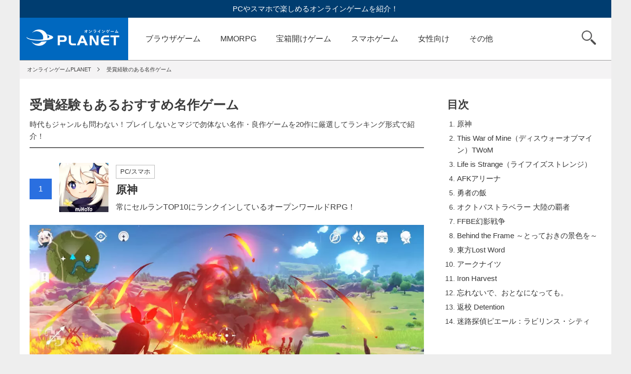

--- FILE ---
content_type: text/html; charset=UTF-8
request_url: https://onlinegame-pla.net/category/masterpiece/
body_size: 12277
content:
<!DOCTYPE html>
<html lang="ja">
<head>
<meta charset="utf-8">
<meta name="viewport" content="width=device-width,initial-scale=1">
<meta name="format-detection" content="telephone=no">
<title>【2026年】受賞経験もあるおすすめ名作・良作ゲームBEST20！｜オンラインゲームPLANET</title>
<meta property="og:url" content="https://onlinegame-pla.net/category/masterpiece/">
<meta name="keywords" content="">
<meta name="description" content="時代もジャンルも問わない！プレイしないとマジで勿体ない名作・良作ゲームを20作に厳選してランキング形式でご紹介しています。">


<meta name="author" content="プラネットメディア株式会社">
<meta http-equiv="x-dns-prefetch-control" content="on">
<link rel="dns-prefetch preconnect" href="https://marketingplatform.google.com">
<link rel="dns-prefetch preconnect" href="https://developers.google.com">
<link rel="dns-prefetch preconnect" href="https://tpc.googlesyndication.com">
<link rel="dns-prefetch preconnect" href="https://pagead2.googlesyndication.com">
<link rel="dns-prefetch preconnect" href="https://googleads.g.doubleclick.net">
<link rel="dns-prefetch preconnect" href="https://www.googletagservices.com">
<link rel="dns-prefetch preconnect" href="https://www.google-analytics.com">

<!--[if lt IE 9]>
<script src="http://html5shiv.googlecode.com/svn/trunk/html5.js"></script>
<![endif]-->
<!-- <link rel="shortcut icon" href="favicon.ico"> -->
<link rel="stylesheet" type="text/css" href="https://onlinegame-pla.net/wp-content/themes/planet01/slick/slick.css" media="screen" />
<link rel="stylesheet" type="text/css" href="https://onlinegame-pla.net/wp-content/themes/planet01/slick/slick-theme.css" media="screen" />
<link rel="stylesheet" href="https://onlinegame-pla.net/wp-content/themes/planet01/css/reset.css?1617693987">
<link rel="stylesheet" href="https://onlinegame-pla.net/wp-content/themes/planet01/css/utility.css">
<link rel="stylesheet" href="https://onlinegame-pla.net/wp-content/themes/planet01/style.css?1764203457">
<link rel="stylesheet" href="https://onlinegame-pla.net/wp-content/themes/planet01/css/header.css?1735866362">

<link rel="stylesheet" href="https://onlinegame-pla.net/wp-content/themes/planet01/css/osusume.css?1679556704">
<meta name='robots' content='max-image-preview:large' />
<link rel="alternate" type="application/rss+xml" title="オンラインゲームPLANET &raquo; 受賞経験のある名作ゲーム カテゴリーのフィード" href="https://onlinegame-pla.net/category/masterpiece/feed/" />
<link rel='stylesheet' id='wp-block-library-css' href='https://onlinegame-pla.net/wp-includes/css/dist/block-library/style.min.css?ver=6.5.7' type='text/css' media='all' />
<style id='classic-theme-styles-inline-css' type='text/css'>
/*! This file is auto-generated */
.wp-block-button__link{color:#fff;background-color:#32373c;border-radius:9999px;box-shadow:none;text-decoration:none;padding:calc(.667em + 2px) calc(1.333em + 2px);font-size:1.125em}.wp-block-file__button{background:#32373c;color:#fff;text-decoration:none}
</style>
<style id='global-styles-inline-css' type='text/css'>
body{--wp--preset--color--black: #000000;--wp--preset--color--cyan-bluish-gray: #abb8c3;--wp--preset--color--white: #ffffff;--wp--preset--color--pale-pink: #f78da7;--wp--preset--color--vivid-red: #cf2e2e;--wp--preset--color--luminous-vivid-orange: #ff6900;--wp--preset--color--luminous-vivid-amber: #fcb900;--wp--preset--color--light-green-cyan: #7bdcb5;--wp--preset--color--vivid-green-cyan: #00d084;--wp--preset--color--pale-cyan-blue: #8ed1fc;--wp--preset--color--vivid-cyan-blue: #0693e3;--wp--preset--color--vivid-purple: #9b51e0;--wp--preset--gradient--vivid-cyan-blue-to-vivid-purple: linear-gradient(135deg,rgba(6,147,227,1) 0%,rgb(155,81,224) 100%);--wp--preset--gradient--light-green-cyan-to-vivid-green-cyan: linear-gradient(135deg,rgb(122,220,180) 0%,rgb(0,208,130) 100%);--wp--preset--gradient--luminous-vivid-amber-to-luminous-vivid-orange: linear-gradient(135deg,rgba(252,185,0,1) 0%,rgba(255,105,0,1) 100%);--wp--preset--gradient--luminous-vivid-orange-to-vivid-red: linear-gradient(135deg,rgba(255,105,0,1) 0%,rgb(207,46,46) 100%);--wp--preset--gradient--very-light-gray-to-cyan-bluish-gray: linear-gradient(135deg,rgb(238,238,238) 0%,rgb(169,184,195) 100%);--wp--preset--gradient--cool-to-warm-spectrum: linear-gradient(135deg,rgb(74,234,220) 0%,rgb(151,120,209) 20%,rgb(207,42,186) 40%,rgb(238,44,130) 60%,rgb(251,105,98) 80%,rgb(254,248,76) 100%);--wp--preset--gradient--blush-light-purple: linear-gradient(135deg,rgb(255,206,236) 0%,rgb(152,150,240) 100%);--wp--preset--gradient--blush-bordeaux: linear-gradient(135deg,rgb(254,205,165) 0%,rgb(254,45,45) 50%,rgb(107,0,62) 100%);--wp--preset--gradient--luminous-dusk: linear-gradient(135deg,rgb(255,203,112) 0%,rgb(199,81,192) 50%,rgb(65,88,208) 100%);--wp--preset--gradient--pale-ocean: linear-gradient(135deg,rgb(255,245,203) 0%,rgb(182,227,212) 50%,rgb(51,167,181) 100%);--wp--preset--gradient--electric-grass: linear-gradient(135deg,rgb(202,248,128) 0%,rgb(113,206,126) 100%);--wp--preset--gradient--midnight: linear-gradient(135deg,rgb(2,3,129) 0%,rgb(40,116,252) 100%);--wp--preset--font-size--small: 13px;--wp--preset--font-size--medium: 20px;--wp--preset--font-size--large: 36px;--wp--preset--font-size--x-large: 42px;--wp--preset--spacing--20: 0.44rem;--wp--preset--spacing--30: 0.67rem;--wp--preset--spacing--40: 1rem;--wp--preset--spacing--50: 1.5rem;--wp--preset--spacing--60: 2.25rem;--wp--preset--spacing--70: 3.38rem;--wp--preset--spacing--80: 5.06rem;--wp--preset--shadow--natural: 6px 6px 9px rgba(0, 0, 0, 0.2);--wp--preset--shadow--deep: 12px 12px 50px rgba(0, 0, 0, 0.4);--wp--preset--shadow--sharp: 6px 6px 0px rgba(0, 0, 0, 0.2);--wp--preset--shadow--outlined: 6px 6px 0px -3px rgba(255, 255, 255, 1), 6px 6px rgba(0, 0, 0, 1);--wp--preset--shadow--crisp: 6px 6px 0px rgba(0, 0, 0, 1);}:where(.is-layout-flex){gap: 0.5em;}:where(.is-layout-grid){gap: 0.5em;}body .is-layout-flex{display: flex;}body .is-layout-flex{flex-wrap: wrap;align-items: center;}body .is-layout-flex > *{margin: 0;}body .is-layout-grid{display: grid;}body .is-layout-grid > *{margin: 0;}:where(.wp-block-columns.is-layout-flex){gap: 2em;}:where(.wp-block-columns.is-layout-grid){gap: 2em;}:where(.wp-block-post-template.is-layout-flex){gap: 1.25em;}:where(.wp-block-post-template.is-layout-grid){gap: 1.25em;}.has-black-color{color: var(--wp--preset--color--black) !important;}.has-cyan-bluish-gray-color{color: var(--wp--preset--color--cyan-bluish-gray) !important;}.has-white-color{color: var(--wp--preset--color--white) !important;}.has-pale-pink-color{color: var(--wp--preset--color--pale-pink) !important;}.has-vivid-red-color{color: var(--wp--preset--color--vivid-red) !important;}.has-luminous-vivid-orange-color{color: var(--wp--preset--color--luminous-vivid-orange) !important;}.has-luminous-vivid-amber-color{color: var(--wp--preset--color--luminous-vivid-amber) !important;}.has-light-green-cyan-color{color: var(--wp--preset--color--light-green-cyan) !important;}.has-vivid-green-cyan-color{color: var(--wp--preset--color--vivid-green-cyan) !important;}.has-pale-cyan-blue-color{color: var(--wp--preset--color--pale-cyan-blue) !important;}.has-vivid-cyan-blue-color{color: var(--wp--preset--color--vivid-cyan-blue) !important;}.has-vivid-purple-color{color: var(--wp--preset--color--vivid-purple) !important;}.has-black-background-color{background-color: var(--wp--preset--color--black) !important;}.has-cyan-bluish-gray-background-color{background-color: var(--wp--preset--color--cyan-bluish-gray) !important;}.has-white-background-color{background-color: var(--wp--preset--color--white) !important;}.has-pale-pink-background-color{background-color: var(--wp--preset--color--pale-pink) !important;}.has-vivid-red-background-color{background-color: var(--wp--preset--color--vivid-red) !important;}.has-luminous-vivid-orange-background-color{background-color: var(--wp--preset--color--luminous-vivid-orange) !important;}.has-luminous-vivid-amber-background-color{background-color: var(--wp--preset--color--luminous-vivid-amber) !important;}.has-light-green-cyan-background-color{background-color: var(--wp--preset--color--light-green-cyan) !important;}.has-vivid-green-cyan-background-color{background-color: var(--wp--preset--color--vivid-green-cyan) !important;}.has-pale-cyan-blue-background-color{background-color: var(--wp--preset--color--pale-cyan-blue) !important;}.has-vivid-cyan-blue-background-color{background-color: var(--wp--preset--color--vivid-cyan-blue) !important;}.has-vivid-purple-background-color{background-color: var(--wp--preset--color--vivid-purple) !important;}.has-black-border-color{border-color: var(--wp--preset--color--black) !important;}.has-cyan-bluish-gray-border-color{border-color: var(--wp--preset--color--cyan-bluish-gray) !important;}.has-white-border-color{border-color: var(--wp--preset--color--white) !important;}.has-pale-pink-border-color{border-color: var(--wp--preset--color--pale-pink) !important;}.has-vivid-red-border-color{border-color: var(--wp--preset--color--vivid-red) !important;}.has-luminous-vivid-orange-border-color{border-color: var(--wp--preset--color--luminous-vivid-orange) !important;}.has-luminous-vivid-amber-border-color{border-color: var(--wp--preset--color--luminous-vivid-amber) !important;}.has-light-green-cyan-border-color{border-color: var(--wp--preset--color--light-green-cyan) !important;}.has-vivid-green-cyan-border-color{border-color: var(--wp--preset--color--vivid-green-cyan) !important;}.has-pale-cyan-blue-border-color{border-color: var(--wp--preset--color--pale-cyan-blue) !important;}.has-vivid-cyan-blue-border-color{border-color: var(--wp--preset--color--vivid-cyan-blue) !important;}.has-vivid-purple-border-color{border-color: var(--wp--preset--color--vivid-purple) !important;}.has-vivid-cyan-blue-to-vivid-purple-gradient-background{background: var(--wp--preset--gradient--vivid-cyan-blue-to-vivid-purple) !important;}.has-light-green-cyan-to-vivid-green-cyan-gradient-background{background: var(--wp--preset--gradient--light-green-cyan-to-vivid-green-cyan) !important;}.has-luminous-vivid-amber-to-luminous-vivid-orange-gradient-background{background: var(--wp--preset--gradient--luminous-vivid-amber-to-luminous-vivid-orange) !important;}.has-luminous-vivid-orange-to-vivid-red-gradient-background{background: var(--wp--preset--gradient--luminous-vivid-orange-to-vivid-red) !important;}.has-very-light-gray-to-cyan-bluish-gray-gradient-background{background: var(--wp--preset--gradient--very-light-gray-to-cyan-bluish-gray) !important;}.has-cool-to-warm-spectrum-gradient-background{background: var(--wp--preset--gradient--cool-to-warm-spectrum) !important;}.has-blush-light-purple-gradient-background{background: var(--wp--preset--gradient--blush-light-purple) !important;}.has-blush-bordeaux-gradient-background{background: var(--wp--preset--gradient--blush-bordeaux) !important;}.has-luminous-dusk-gradient-background{background: var(--wp--preset--gradient--luminous-dusk) !important;}.has-pale-ocean-gradient-background{background: var(--wp--preset--gradient--pale-ocean) !important;}.has-electric-grass-gradient-background{background: var(--wp--preset--gradient--electric-grass) !important;}.has-midnight-gradient-background{background: var(--wp--preset--gradient--midnight) !important;}.has-small-font-size{font-size: var(--wp--preset--font-size--small) !important;}.has-medium-font-size{font-size: var(--wp--preset--font-size--medium) !important;}.has-large-font-size{font-size: var(--wp--preset--font-size--large) !important;}.has-x-large-font-size{font-size: var(--wp--preset--font-size--x-large) !important;}
.wp-block-navigation a:where(:not(.wp-element-button)){color: inherit;}
:where(.wp-block-post-template.is-layout-flex){gap: 1.25em;}:where(.wp-block-post-template.is-layout-grid){gap: 1.25em;}
:where(.wp-block-columns.is-layout-flex){gap: 2em;}:where(.wp-block-columns.is-layout-grid){gap: 2em;}
.wp-block-pullquote{font-size: 1.5em;line-height: 1.6;}
</style>
		<script type="text/javascript">
				(function(c,l,a,r,i,t,y){
					c[a]=c[a]||function(){(c[a].q=c[a].q||[]).push(arguments)};t=l.createElement(r);t.async=1;
					t.src="https://www.clarity.ms/tag/"+i+"?ref=wordpress";y=l.getElementsByTagName(r)[0];y.parentNode.insertBefore(t,y);
				})(window, document, "clarity", "script", "u48ngetigp");
		</script>
		<!-- この URL で利用できる AMP HTML バージョンはありません。 --><link rel="icon" href="https://onlinegame-pla.net/wp-content/uploads/2018/10/cropped-cropped-favicon-2-1-32x32.png" sizes="32x32" />
<link rel="icon" href="https://onlinegame-pla.net/wp-content/uploads/2018/10/cropped-cropped-favicon-2-1-192x192.png" sizes="192x192" />
<link rel="apple-touch-icon" href="https://onlinegame-pla.net/wp-content/uploads/2018/10/cropped-cropped-favicon-2-1-180x180.png" />
<meta name="msapplication-TileImage" content="https://onlinegame-pla.net/wp-content/uploads/2018/10/cropped-cropped-favicon-2-1-270x270.png" />

<!-- Google tag (gtag.js) -->
<script async src="https://www.googletagmanager.com/gtag/js?id=G-NYSXR0V0DC"></script>
<script>
  window.dataLayer = window.dataLayer || [];
  function gtag(){dataLayer.push(arguments);}
  gtag('js', new Date());

  gtag('config', 'G-NYSXR0V0DC');
  gtag('config', 'UA-71977988-1');
</script>

</head>

<body>
<div id="js-newhead-close_toggle" class="newhead-close_toggle"></div>
<div id="js-newhead-tab" class="newhead-tab">
	<div class="newhead-tab_title_wrapper">
		<div class="newhead-tab_title">PCゲーム</div>
		<div class="newhead-tab_title">スマホゲーム</div>
	</div>
	<div class="newhead-tab_wrapper">
		<ul class="newhead-tab_content">
			<li><a href="/category/browser-games/">ブラウザゲーム</a></li>
			<li><a href="/category/mmorpg/">MMORPG</a></li>
			<li><a href="/category/fps/">FPS/TPS</a></li>
			<li><a href="/category/action/">アクションゲーム</a></li>
			<li><a href="/category/treasure-chest/">宝箱開けゲーム</a></li>
			<li><a href="/category/rts/">RTS</a></li>
			<li><a href="/category/card-games/">TCG／カード</a></li>
			<li><a href="/category/sports/">スポーツゲーム</a></li>
			<li><a href="/category/avatar/">アバターゲーム</a></li>
			<li><a href="/category/hackandslash/">ハクスラ</a></li>
			<li><a href="/category/steam/">steam</a></li>
			<li><a href="/category/blockchaingame/">ブロックチェーン</a></li>
			<li><a href="/category/online-cranegame/">クレーンゲーム</a></li>
			<li><a href="/category/otome/">女性向けゲーム</a></li>
			<li><a href="/category/houchi/">放置ゲーム</a></li>
			<li><a href="/category/anime/">アニメゲーム</a></li>
			<li><a href="/category/encounter/">マッチングゲーム</a></li>
			<li><a href="/category/new/">新作</a></li>
			<li><a href="/category/preregistration/">事前登録中</a></li>
			<li><a href="/category/service-ended/">サービス終了</a></li>
		</ul>
		<ul class="newhead-tab_content">
			<li><a href="/category/smartphone-apps/">スマホゲームTOP</a></li>
			<li><a href="/category/sp-mmo/">スマホMMO</a></li>
			<li><a href="/category/sp-rpg/">スマホRPG</a></li>
			<li><a href="/category/sp-action/">SPアクション</a></li>
			<li><a href="/category/sp-simulation/">SPシミュレーション</a></li>
		</ul>
	</div>
</div>
<div class="wrapper">
<div class="container">

<!-- ヘッダー -->
<header>

	<p>PCやスマホで楽しめるオンラインゲームを紹介！</p>
	<nav id="js-nav" class="u-clearfix">
		<a href="https://onlinegame-pla.net" class="logo">オンラインゲーム PLANET</a>
		<ul id="js-main-cat" class="global-nav">
			<li><a href="/category/browser-games/">ブラウザゲーム</a></li>
			<li><a href="/category/mmorpg/">MMORPG</a></li>
			<li><a href="/category/treasure-chest/">宝箱開けゲーム</a></li>
			<li><a href="/category/smartphone-apps/">スマホゲーム</a></li>
			<li><a href="/category/otome/">女性向け</a></li>
			<li id="js-btn_other" class="cat_other">
				<a class="menu_other">その他</a>
				<ul id="js-sub-cat">
					<li><a href="/category/action/">アクションゲーム</a></li>
					<li><a href="/category/fps/">FPS/TPS</a></li>
					<li><a href="/category/rts/">RTS</a></li>
					<li><a href="/category/card-games/">TCG／カード</a></li>
					<li><a href="/category/sports/">スポーツゲーム</a></li>
					<li><a href="/category/avatar/">アバターゲーム</a></li>
					<li><a href="/category/hackandslash/">ハクスラ</a></li>
					<li><a href="/category/steam/">steam</a></li>
					<li><a href="/category/blockchaingame/">ブロックチェーン</a></li>
					<li><a href="/category/online-cranegame/">クレーンゲーム</a></li>
					<li><a href="/category/houchi/">放置ゲーム</a></li>
					<li><a href="/category/anime/">アニメゲーム</a></li>
					<li><a href="/category/encounter/">マッチングゲーム</a></li>
					<li><a href="/category/new/">新作</a></li>
					<li><a href="/category/preregistration/">事前登録中</a></li>
					<li><a href="/category/service-ended/">サービス終了</a></li>
				</ul>
			</li>
		</ul>
		<div class ="newhead-category">
			<a href="/category/browser-games/">
				<div class="newhead-category-item newhead-category-pc">
					<span class="newhead-category_name">ブラウザ</span>ゲーム<span class="newhead-search_from">を探す</span>
				</div>
			</a>
			<a href="/category/smartphone-apps/">
				<div class="newhead-category-item newhead-category-smp">
					<span class="newhead-category_name">スマホ</span>ゲーム<span class="newhead-search_from">を探す</span>
				</div>
			</a>
			<div class="newhead-category-item newhead-category-genre" id="js-newhead-genre">
				<span class="newhead-category_name">ジャンル</span>から<span class="newhead-search_from">探す</span>
			</div>
		</div>
		<div id="js-btn_search" class="search"><span>検索</span></div>
		<form id="js-search" role="search" method="get" id="searchform" action="https://onlinegame-pla.net/">
			<input type="text" placeholder="検索するキーワードを入力" name="s" id="s" >
			<input type="submit" id="search_submit searchsubmit" value="検索">
		</form>
<button id="js-newhead-hamburger" class="hamburger" aria-label="グローバルナビゲーション">
			<span class="line_top"></span>
			<span class="line_middle"></span>
			<span class="line_bottom"></span>
		</button>
	</nav>
</header>



<main>

	<!-- パンくず -->
	<ul class="breadcrumb u-clearfix" itemscope itemtype="http://schema.org/BreadcrumbList">
		<li itemscope itemprop="itemListElement" itemtype="http://schema.org/ListItem"><a itemprop="item" href="https://onlinegame-pla.net"><span itemprop="name">オンラインゲームPLANET</span></a><meta itemprop="position" content="1" /></li>
		<li itemscope itemprop="itemListElement" itemtype="http://schema.org/ListItem"><a itemprop="item" href="https://onlinegame-pla.net/category/masterpiece/"><span itemprop="name">受賞経験のある名作ゲーム</span></a><meta itemprop="position" content="2" /></li>
	</ul>

	<!-- 2カラム（親カラム） -->
	<div id="mainContent" class="parent-column u-clearfix">

		<!-- 左カラム -->
    <div class="left-column">

		<section class="osusume">
			<h1 class="title">受賞経験もあるおすすめ名作ゲーム</h1>
			<div class="osusume_desc">時代もジャンルも問わない！プレイしないとマジで勿体ない名作・良作ゲームを20作に厳選してランキング形式で紹介！</div>

		<section>
			<div class="wrap_category_game_name">
				<span class="osusume_game_number">1</span>
							<div class="sp_icon">
				<img src="https://onlinegame-pla.net/wp-content/uploads/2020/01/genshin-app_icn.png">
				</div>
							<div>
					<div class="label_large">PC/スマホ</div>
					<h3><a href="https://onlinegame-pla.net/genshin-app/" class="name_game">原神</a></h3>
					<p class="osusume_lead">常にセルランTOP10にランクインしているオープンワールドRPG！</p>
			    </div>
			</div>
			<div class="osusume_content">
				 <img src="https://onlinegame-pla.net/wp-content/uploads/2020/01/25-10.jpg" alt="原神(げんしん)　バトルスクリーンショット" width="1010" height="567" class="alignnone size-full wp-image-74186">
<p>『旅人』となり『テイワット』という<span class="red">幻想世界を冒険する新世代オープンワールド型のアクションRPG！</span></p>
<p>アニメ調のグラフィックスが特徴になっており、広大世界で、<span class="yel">個性や能力が豊かな仲間たちと共に強敵を打ち倒して、生き別れた兄妹を探し</span>ましょう！</p>
<p>まるでアニメのようなハイクオリティなグラフィックで探索したり、<b>散りばめられた謎を解いたりと楽しみ方は無限大！</b></p>		    </div>

			<div class="wrap_btn_detail_in-out">
																									<a href="https://t.webridge.net/click/?promotion_id=445&publisher_media_id=273&manuscript_id=5803" onclick="gtag('event', 'cat', {'event_category': 'outbound','event_label': '原神'});" class="btn_detail--out" target="_blank" rel="noopener">今すぐプレイ</a>
																						<a href="https://onlinegame-pla.net/genshin-app/" class="btn_detail--in">詳しくみる</a>
			</div>
		</section>

		<section>
			<div class="wrap_category_game_name">
				<span class="osusume_game_number">2</span>
							<div class="sp_icon">
				<img src="https://onlinegame-pla.net/wp-content/uploads/2017/05/thiswarofmine_icn.png">
				</div>
							<div>
					<div class="label_large">PC/スマホ</div>
					<h3><a href="https://onlinegame-pla.net/thiswarofmine-pc/" class="name_game">This War of Mine（ディスウォーオブマイン）TWoM</a></h3>
					<p class="osusume_lead">数々のゲーム賞を受賞した視点が違う名作サバイバルゲーム！</p>
			    </div>
			</div>
			<div class="osusume_content">
				 <img src="https://onlinegame-pla.net/wp-content/uploads/2017/05/8-2.jpg" alt="This War of Mine(ディスウォーオブマイン)TWoM PC　老夫婦の家に押し入ってしまったスクリーンショット">
<p><span class="red">“戦争に巻き込まれた一般市民”に焦点を当てた新しい視点の名作サバイバルゲーム！</span></p>
<p>極限状態に置かれた人間の心理を嫌というほど実感させられるが故、『鬱ゲーム』として話題にもなりました……。</p>
<p><b>制作時には実体験を織り込めるスタッフを起用</b>し、市民のリアルな戦争を表現し訴えかけているので、<span class="yel">戦時下における一般市民の過酷なサバイバル生活や、あまりにシリアスな“戦争”のリアリティさ、悲惨さを見事に表現</span>しています。</p>		    </div>

			<div class="wrap_btn_detail_in-out">
																																<a href="https://store.steampowered.com/app/282070/This_War_of_Mine/?l=japanese" onclick="gtag('event', 'cat', {'event_category': 'outbound','event_label': 'This War of Mine（ディスウォーオブマイン）TWoM'});" class="btn_detail--out" target="_blank" rel="noopener">今すぐプレイ</a>
																													<a href="https://onlinegame-pla.net/thiswarofmine-pc/" class="btn_detail--in">詳しくみる</a>
			</div>
		</section>

		<section>
			<div class="wrap_category_game_name">
				<span class="osusume_game_number">3</span>
							<div class="sp_icon">
				<img src="https://onlinegame-pla.net/wp-content/uploads/2018/06/life-is-strange_icn.png">
				</div>
							<div>
					<div class="label_large">PC/スマホ</div>
					<h3><a href="https://onlinegame-pla.net/life-is-strange-pc/" class="name_game">Life is Strange（ライフイズストレンジ）</a></h3>
					<p class="osusume_lead">数々のゲーム賞を総ナメにした神ゲー！</p>
			    </div>
			</div>
			<div class="osusume_content">
				 <img src="https://onlinegame-pla.net/wp-content/uploads/2018/06/21-8.jpg" alt="ライフ イズ ストレンジ(Life is Strange) PC　5年振りに再開した主人公『マックス』と親友『クロエ』スクリーンショット">
<p>綿密で緻密かつ、繊細な物語なので、<span class="red">ゲームというよりも一つの映画に近い感覚でプレイ</span>でき、世界観、BGM、キャラ、物語全てが秀逸なバランス！</p>
<p>アメリカのオレゴン州の田舎町にある高校で写真を学ぶ主人公の少女『マックス』となり、時間を巻き戻すことができる能力『タイムリープ』を中心に、<b>些細な事から大きな事まで、様々な選択を行いながら、彼女の身に起きた出来事や物語を体験</b>します。</p>
<p>自分が選択した答えにより世界が大きく変化したり、後々になって影響が出てきたり、<span class="yel">バタフライエフェクトは、どのように進み、どう結びつくのか、かなり秀逸な神ゲー</span>です。</p>		    </div>

			<div class="wrap_btn_detail_in-out">
																																<a href="https://store.steampowered.com/app/319630/Life_is_Strange__Episode_1/?l=japanese" onclick="gtag('event', 'cat', {'event_category': 'outbound','event_label': 'Life is Strange（ライフイズストレンジ）'});" class="btn_detail--out" target="_blank" rel="noopener">今すぐプレイ</a>
																													<a href="https://onlinegame-pla.net/life-is-strange-pc/" class="btn_detail--in">詳しくみる</a>
			</div>
		</section>

		<section>
			<div class="wrap_category_game_name">
				<span class="osusume_game_number">4</span>
										<div>
					<div class="label_large">スマホ</div>
					<h3><a href="https://onlinegame-pla.net/afkarena/" class="name_game">AFKアリーナ</a></h3>
					<p class="osusume_lead">GooglePlay ベストオブ2020『クリエイティブ部門』受賞！</p>
			    </div>
			</div>
			<div class="osusume_content">
				 <img src="https://onlinegame-pla.net/wp-content/uploads/2020/04/15-14.jpg" alt="AFKアリーナ　やりこみ要素紹介イメージ" width="1010" height="568" class="alignnone size-full wp-image-68161">
<p>ケルト神話を彷彿とさせる特独なステンドグラスのような色彩、<span class="red">圧倒される美しさの世界が楽しめる放置系シミュレーションRPG！</span></p>
<p><span class="yel">最大5体のキャラでチーム編成を行い自動でサクサクバトル</span>してくれる『キャンペーン』を行いながら、簡単で爽快なバトルを楽しみましょう！</p>
<p><b>奇境探検、王座の塔、異界の迷宮、ギルドハントなど、やりこみ要素満載</b>です。</p>		    </div>

			<div class="wrap_btn_detail_in-out">
																																<a href="https://afk-jp.lilithgames.com/" onclick="gtag('event', 'cat', {'event_category': 'outbound','event_label': 'AFKアリーナ'});" class="btn_detail--out" target="_blank" rel="noopener">今すぐプレイ</a>
																													<a href="https://onlinegame-pla.net/afkarena/" class="btn_detail--in">詳しくみる</a>
			</div>
		</section>

		<section>
			<div class="wrap_category_game_name">
				<span class="osusume_game_number">5</span>
							<div class="sp_icon">
				<img src="https://onlinegame-pla.net/wp-content/uploads/2020/03/yuushameshi_icn.png">
				</div>
							<div>
					<div class="label_large">スマホ</div>
					<h3><a href="https://onlinegame-pla.net/yuushameshi/" class="name_game">勇者の飯</a></h3>
					<p class="osusume_lead">Google Play ベスト オブ 2020『インディー部門』部門賞受賞！</p>
			    </div>
			</div>
			<div class="osusume_content">
				 <img src="https://onlinegame-pla.net/wp-content/uploads/2020/03/12-3.jpg" alt="勇者の飯 乙女たちよ料理で王国を救え！　料理が登場するシナリオスクリーンショット" width="1010" height="586" class="alignnone size-full wp-image-64972">
<p><span class="red">乙女たちが冒険しながら材料集めて料理で稼ぎ王国を救う愉快なミニRPG！</span></p>
<p>マンガ『ダンジョン飯』に影響を受けており、<b>料理がメインになったユルい世界観</b>で楽しめます。</p>
<p>ファンタジー世界でレストランを運営し勇者様を助けて世界を救う王道のRPGとなっているので、<span class="yel">狩りで様々な食材を集め、特別な材料で美味しい料理を作って食堂を運営</span>しましょう！</p>		    </div>

			<div class="wrap_btn_detail_in-out">
																																<a href="https://play.google.com/store/apps/details?id=com.tapas.heroesrestaurant" onclick="gtag('event', 'cat', {'event_category': 'outbound','event_label': '勇者の飯'});" class="btn_detail--out" target="_blank" rel="noopener">今すぐプレイ</a>
																													<a href="https://onlinegame-pla.net/yuushameshi/" class="btn_detail--in">詳しくみる</a>
			</div>
		</section>

		<section>
			<div class="wrap_category_game_name">
				<span class="osusume_game_number">6</span>
							<div class="sp_icon">
				<img src="https://onlinegame-pla.net/wp-content/uploads/2020/01/octopathtraveler-sp_icn.png">
				</div>
							<div>
					<div class="label_large">スマホ</div>
					<h3><a href="https://onlinegame-pla.net/octopathtraveler-sp/" class="name_game">オクトパストラベラー 大陸の覇者</a></h3>
					<p class="osusume_lead">世界累計出荷・ダウンロード販売本数250万突破！</p>
			    </div>
			</div>
			<div class="osusume_content">
				 <img src="https://onlinegame-pla.net/wp-content/uploads/2020/01/29-1.jpg" alt="オクトパストラベラー 大陸の覇者(OCTOPATH TRAVELER)　アビリティ発動スクリーンショット" width="1010" height="566" class="alignnone size-full wp-image-61713">
<p>App Ape Award 2020ゲーム オブ・ザ・イヤー『優秀賞』、<b>ファミ通アワード2018『優秀賞』『ルーキー賞』『ゲームミュージック賞』3部門受賞</b>した人気RPGです。</p>
<p><span class="yel">8人の主人公たちが旅したオルステラ大陸の数年前を舞台</span>に、新たなストーリーが紡がれます。</p>
<p><span class="red">ドット調の2Dグラフィックスは、幻想的で進化を遂げたHD-2Dの世界がスマホで楽しめる</span>ようになりました！</p>		    </div>

			<div class="wrap_btn_detail_in-out">
																																<a href="https://www.jp.square-enix.com/octopathtraveler_SP/" onclick="gtag('event', 'cat', {'event_category': 'outbound','event_label': 'オクトパストラベラー 大陸の覇者'});" class="btn_detail--out" target="_blank" rel="noopener">今すぐプレイ</a>
																													<a href="https://onlinegame-pla.net/octopathtraveler-sp/" class="btn_detail--in">詳しくみる</a>
			</div>
		</section>

		<section>
			<div class="wrap_category_game_name">
				<span class="osusume_game_number">7</span>
							<div class="sp_icon">
				<img src="https://onlinegame-pla.net/wp-content/uploads/2019/11/war-of-the-visions-ffbe_icn.png">
				</div>
							<div>
					<div class="label_large">スマホ</div>
					<h3><a href="https://onlinegame-pla.net/war-of-the-visions-ffbe/" class="name_game">FFBE幻影戦争</a></h3>
					<p class="osusume_lead">『AppApeAward 2019』人気投票ゲーム部門優秀賞受賞作！</p>
			    </div>
			</div>
			<div class="osusume_content">
				 <img src="https://onlinegame-pla.net/wp-content/uploads/2019/10/50-1.jpg" alt="WAR OF THE VISIONS FFBE(ファイナルファンタジー ブレイブエクスヴィアス) 幻影戦争　バトルスクリーンショット">
<p>高低差のあるタクティカルバトルが継承され、<span class="red">美しい3Dのフィールドで最高峰のバトルが体験できる戦略RPG！</span></p>
<p>ラピスの世界にある古来よりクリスタルの伝説が語られる『アードラ大陸』を舞台に、<span class="yel">覇権をめぐる国と戦士たちの幻影戦争の物語</span>が展開されます。</p>
<p>キャラ特有の必殺技『リミットバースト』や『アビリティ』はもちろん、<b>ド派手な3Dムービーと共に登場するFFシリーズならではの『召喚獣』</b>など、爽快感と臨場感ある迫力プレイを楽しみましょう！</p>		    </div>

			<div class="wrap_btn_detail_in-out">
																																<a href="https://www.jp.square-enix.com/WOTV/" onclick="gtag('event', 'cat', {'event_category': 'outbound','event_label': 'FFBE幻影戦争'});" class="btn_detail--out" target="_blank" rel="noopener">今すぐプレイ</a>
																													<a href="https://onlinegame-pla.net/war-of-the-visions-ffbe/" class="btn_detail--in">詳しくみる</a>
			</div>
		</section>

		<section>
			<div class="wrap_category_game_name">
				<span class="osusume_game_number">8</span>
							<div class="sp_icon">
				<img src="https://onlinegame-pla.net/wp-content/uploads/2021/09/behindtheframe_icn.png">
				</div>
							<div>
					<div class="label_large">PC/スマホ</div>
					<h3><a href="https://onlinegame-pla.net/behindtheframe/" class="name_game">Behind the Frame ～とっておきの景色を～</a></h3>
					<p class="osusume_lead">小説や映画を楽しむように自分のペースでゆったりと楽しめる！</p>
			    </div>
			</div>
			<div class="osusume_content">
				 <img src="https://onlinegame-pla.net/wp-content/uploads/2021/08/3-27.jpg" alt="Behind the Frame とっておきの景色を　『無愛想な隣人』スクリーンショット" width="1010" height="568" class="alignnone size-full wp-image-95714">
<p><span class="yel">ジブリのようなアニメ調のグラフィックで没入感高いストーリー×謎解きが楽しめるアート性の高いゲーム</span>です。</p>
<p>夢を目指す画家という彼女の視点から、彼女の物語を追体験できるので、<span class="red">絵を完成させていく過程で、作品とそこに秘められた思い出をつなぎ合わせて</span>いきます。</p>
<p>『PGC Digital #5 2021』The Big Indie Pitch（モバイルゲームジャンル）第一位、『Game Connection 2020』謎解き、モバイルゲームジャンル / アワード、『NYX Game Awards 2021 モバイルゲームジャンル』ベストビジュアルアート / ゴールドアワード / ベストストーリー / シルバーアワード / ベストゲーム体験 / シルバーアワード / ベストインディーゲーム / シルバーアワードなど、<b>世界のゲームアワードでノミネート、受賞するなど、高い評価</b>を得ています。</p>		    </div>

			<div class="wrap_btn_detail_in-out">
																									<a href="https://store.steampowered.com/app/1634150/Behind_the_Frame/" onclick="gtag('event', 'cat', {'event_category': 'outbound','event_label': 'Behind the Frame ～とっておきの景色を～'});" class="btn_detail--out" target="_blank" rel="noopener">今すぐプレイ</a>
																						<a href="https://onlinegame-pla.net/behindtheframe/" class="btn_detail--in">詳しくみる</a>
			</div>
		</section>

		<section>
			<div class="wrap_category_game_name">
				<span class="osusume_game_number">9</span>
							<div class="sp_icon">
				<img src="https://onlinegame-pla.net/wp-content/uploads/2019/08/touhou-lostword_icn.png">
				</div>
							<div>
					<div class="label_large">スマホ</div>
					<h3><a href="https://onlinegame-pla.net/touhou-lostword/" class="name_game">東方Lost Word</a></h3>
					<p class="osusume_lead">日本でGoogle Play ベスト オブ2020『エキサイティング部門』を受賞作！</p>
			    </div>
			</div>
			<div class="osusume_content">
				 <img src="https://onlinegame-pla.net/wp-content/uploads/2019/08/12-35.jpg" alt="東方Lost Word(東方ロストワード)東ロワ　チーム編成スクリーンショット" width="1010" height="568" class="alignnone size-full wp-image-62301">
<p>幻想郷などを舞台に<span class="red">『東方Project』お馴染みのキャラクターたちが大活躍する二次創作の東方RPG</span>です。</p>
<p>自分のお気に入りのキャラを自分好みに育成し、最大6体をチーム設定して、<span class="yel">様々な東方お馴染みキャラたちの、独自のスペルカードを駆使した弾幕バトル</span>が楽しめます。</p>
<p>“幻想郷”をめぐる壮大な異変を、<b>東方Projectに登場した様々なキャラクターを収集・育成・弾幕バトルで解決</b>していきましょう！</p>		    </div>

			<div class="wrap_btn_detail_in-out">
																																<a href="https://touhoulostword.com/" onclick="gtag('event', 'cat', {'event_category': 'outbound','event_label': '東方Lost Word'});" class="btn_detail--out" target="_blank" rel="noopener">今すぐプレイ</a>
																													<a href="https://onlinegame-pla.net/touhou-lostword/" class="btn_detail--in">詳しくみる</a>
			</div>
		</section>

		<section>
			<div class="wrap_category_game_name">
				<span class="osusume_game_number">10</span>
							<div class="sp_icon">
				<img src="https://onlinegame-pla.net/wp-content/uploads/2019/11/arknights_icn.png">
				</div>
							<div>
					<div class="label_large">スマホ</div>
					<h3><a href="https://onlinegame-pla.net/arknights/" class="name_game">アークナイツ</a></h3>
					<p class="osusume_lead">Google Playベストオブ2020『エキサイティング部門』『ユーザー投票部門』W受賞！</p>
			    </div>
			</div>
			<div class="osusume_content">
				 <img src="https://onlinegame-pla.net/wp-content/uploads/2019/11/84-1.jpg" alt="アークナイツ(ARKNIGHTS)　バトルスクリーンショット" width="1010" height="568" class="alignnone size-full wp-image-62077">
<p><span class="red">ゲーム性、物語性、デザイン性が融合した本格戦略タワーディフェンスゲーム(TD)！</span></p>
<p>基本的には、ホーム画面にある『作戦』から<span class="yel">メインストーリーを楽しめるエピソード＆作戦地点を選択し、攻略</span>していきます。</p>
<p>『オペレーター』の配置位置はもちろん、一人ひとりの特性やクラスの組み合わせ方など、<b>様々な要素がリアルタイムで戦況に影響し、幅広い戦略性</b>で楽しめます！</p>		    </div>

			<div class="wrap_btn_detail_in-out">
																																<a href="https://www.arknights.jp/" onclick="gtag('event', 'cat', {'event_category': 'outbound','event_label': 'アークナイツ'});" class="btn_detail--out" target="_blank" rel="noopener">今すぐプレイ</a>
																													<a href="https://onlinegame-pla.net/arknights/" class="btn_detail--in">詳しくみる</a>
			</div>
		</section>

		<section>
			<div class="wrap_category_game_name">
				<span class="osusume_game_number">11</span>
							<div class="sp_icon">
				<img src="https://onlinegame-pla.net/wp-content/uploads/2018/05/iron-harvest_icn.png">
				</div>
							<div>
					<div class="label_large">PC</div>
					<h3><a href="https://onlinegame-pla.net/iron-harvest-pc/" class="name_game">Iron Harvest</a></h3>
					<p class="osusume_lead">世界中で数々の賞を受賞した傑作ボードゲームが題材！</p>
			    </div>
			</div>
			<div class="osusume_content">
				 <img src="https://onlinegame-pla.net/wp-content/uploads/2018/05/35-9.jpg" alt="Iron Harvest　ボードゲーム『Scythe(サイズ) 大鎌戦役 -完全日本語版-』、ゲームスクリーンショット">
<p>世界中で数々の賞を受賞した重量級系の傑作ボードゲーム『Scythe(サイズ) 大鎌戦役 -完全日本語版-』を題材にした<span class="red">ディーゼルパンク風の世界が描かれたリアルタイム戦略ゲーム/RTS</span>です。</p>
<p>第一次世界大戦終了後の1920年代頃、重装甲兵器メカが支配する戦場を舞台に、<b>3大勢力のリーダーの1人となり、世界の覇権を目指して</b>いきます。</p>
<p>ストーリーラインにより設定された目標をクリアし、<b>ユニット生産や研究を守る基地を建設して要塞化</b>したり、<b>仲間と協力してバトルするCo-opやマルチプレイ対戦</b>を楽しみましょう！</p>		    </div>

			<div class="wrap_btn_detail_in-out">
																									<a href="https://store.steampowered.com/app/826630/Iron_Harvest/" onclick="gtag('event', 'cat', {'event_category': 'outbound','event_label': 'Iron Harvest'});" class="btn_detail--out" target="_blank" rel="noopener">今すぐプレイ</a>
																						<a href="https://onlinegame-pla.net/iron-harvest-pc/" class="btn_detail--in">詳しくみる</a>
			</div>
		</section>

		<section>
			<div class="wrap_category_game_name">
				<span class="osusume_game_number">12</span>
							<div class="sp_icon">
				<img src="https://onlinegame-pla.net/wp-content/uploads/2020/08/wasurenaide-otonaninattemo_icn.png">
				</div>
							<div>
					<div class="label_large">PC/スマホ</div>
					<h3><a href="https://onlinegame-pla.net/wasurenaide-otonaninattemo/" class="name_game">忘れないで、おとなになっても。</a></h3>
					<p class="osusume_lead">『Indie Games Festival 2020』トップ3＆特別賞受賞！</p>
			    </div>
			</div>
			<div class="osusume_content">
				 <img src="https://onlinegame-pla.net/wp-content/uploads/2020/08/7-3.jpg" alt="忘れないで、おとなになっても。　シナリオ、昭和ならではのオブジェクトスクリーンショット">
<p><b>レトロだしノスタルジックな『昭和時代』の町並みを舞台</b>に、ひとりの少年の、ひと夏の不思議な冒険を追体験するシネマティック・アドベンチャーゲーム！</p>
<p>映像化が想像できる引き込まれるストーリーや、ピクセル調で描かれた懐かしくも美しい世界観は、<span class="yel">忙しい日々に疲れた人なら、ほっこりする癒しのひとときを送れます。</span></p>
<p>懐かしの街並みや文化を楽しみながら、<span class="red">仲間といっしょに町を探索して、クスリと笑え、時には泣ける物語</span>を楽しみましょう！</p>		    </div>

			<div class="wrap_btn_detail_in-out">
																																<a href="https://store.steampowered.com/app/1767220/_/?l=japanese" onclick="gtag('event', 'cat', {'event_category': 'outbound','event_label': '忘れないで、おとなになっても。'});" class="btn_detail--out" target="_blank" rel="noopener">今すぐプレイ</a>
																													<a href="https://onlinegame-pla.net/wasurenaide-otonaninattemo/" class="btn_detail--in">詳しくみる</a>
			</div>
		</section>

		<section>
			<div class="wrap_category_game_name">
				<span class="osusume_game_number">13</span>
							<div class="sp_icon">
				<img src="https://onlinegame-pla.net/wp-content/uploads/2021/07/detention_icn.png">
				</div>
							<div>
					<div class="label_large">PC/スマホ</div>
					<h3><a href="https://onlinegame-pla.net/detention/" class="name_game">返校 Detention</a></h3>
					<p class="osusume_lead">アメリカで『IndieCade 2017ベストジャーニー賞』受賞作！</p>
			    </div>
			</div>
			<div class="osusume_content">
				 <img src="https://onlinegame-pla.net/wp-content/uploads/2021/07/9-11.jpg" alt="返校 Detention　写実的なアートのスクリーンショット" width="1010" height="568" class="alignnone size-full wp-image-93434">
<p>戒厳令の敷かれた1960年代の台湾を舞台に、蒋介石率いる中国国民党体制と衝突する<span class="red">台湾の歴史を奇妙な形で追体験できる横スク型の脱出ホラーアドベンチャーゲーム！</span></p>
<p><span class="yel">台湾人が忘れてはならない負の歴史をストーリーに取り入れるという大胆な発想</span>で、台湾では社会現象にまでなりました。</p>
<p>恐ろしい悪霊が学校を徘徊していますが、直接攻撃することはできないので、息を止めて逃げたり、お供えのご飯で注意をひいたりして<b>呪われた学校からの脱出を目指し</b>ます。</p>		    </div>

			<div class="wrap_btn_detail_in-out">
																																<a href="https://store.steampowered.com/app/555220/Detention/?l=japanese" onclick="gtag('event', 'cat', {'event_category': 'outbound','event_label': '返校 Detention'});" class="btn_detail--out" target="_blank" rel="noopener">今すぐプレイ</a>
																													<a href="https://onlinegame-pla.net/detention/" class="btn_detail--in">詳しくみる</a>
			</div>
		</section>

		<section>
			<div class="wrap_category_game_name">
				<span class="osusume_game_number">14</span>
							<div class="sp_icon">
				<img src="https://onlinegame-pla.net/wp-content/uploads/2021/07/labyrinthcity_icn.png">
				</div>
							<div>
					<div class="label_large">PC/スマホ</div>
					<h3><a href="https://onlinegame-pla.net/labyrinthcity/" class="name_game">迷路探偵ピエール：ラビリンス・シティ</a></h3>
					<p class="osusume_lead">世界中で大ヒットした絵本『迷路探偵ピエール』が原作のパズルゲーム！</p>
			    </div>
			</div>
			<div class="osusume_content">
				 <img src="https://onlinegame-pla.net/wp-content/uploads/2021/06/2-33.jpg" alt="迷路探偵ピエール ラビリンス・シティ　NPCとの会話スクリーンショット" width="1010" height="568" class="alignnone size-full wp-image-92580">
<p>Digital Dragonsゲームショー2021ファイナリスト、Indie Cade 2020-最優秀ビジュアルデザイン賞、Game Connection Asia国際ゲームショーアジア地区-最優秀芸術賞、Indie Play 2020-最優秀海外ゲームノミネートなど、<b>数々のゲーム賞を獲得！</b></p>
<p>迷路探偵のピエールを操作して、<span class="red">精巧に描かれた何枚ものマップの迷路を探索していく迷宮アドベンチャーゲーム</span>です。</p>
<p>盗まれた魔法の宝石を取り返すため、迷路のように入り組んだ街の様々な場所を巡りながら、<span class="yel">マップに隠された手がかりを探して怪盗Xを捕まえ</span>ます。</p>		    </div>

			<div class="wrap_btn_detail_in-out">
																																<a href="https://store.steampowered.com/app/1421790/_/" onclick="gtag('event', 'cat', {'event_category': 'outbound','event_label': '迷路探偵ピエール：ラビリンス・シティ'});" class="btn_detail--out" target="_blank" rel="noopener">今すぐプレイ</a>
																													<a href="https://onlinegame-pla.net/labyrinthcity/" class="btn_detail--in">詳しくみる</a>
			</div>
		</section>


	<p class="policy">＊ランキング順位は当サイトの編集部にて独自に調査・レビューしておすすめ順を決定しています。<br>詳細については<a href="/sitepolicy/">運営ポリシーについて</a>をご覧ください。</p>
    	</section>

 	</div><!-- /left-column -->


	<!-- 右カラム -->
		<div class="right-column">

			<section id="js-mokuji" class="mokuji_pc">
				<h2>目次</h2>
				<ol id='js-toc_right' start="1">
				</ol>
			</section>
		</div><!-- /right-column -->

  </div><!-- /parent-column -->

</main>

<!-- フッター -->
<footer id="js-footer">
	<p>プレイしたいゲームがみつかる、新しいゲームに出会える！</p>
	<div class="logo_footer">オンラインゲーム PLANET</div>
	<ul>
		<li><a href="/sitepolicy/">運営ポリシーについて</a></li>
		<li><a href="/author/">編集者の紹介</a></li>
		<li><a href="/company/">運営会社について</a></li>
		<li><a href="/terms/">利用規約</a></li>
		<li><a href="/contact/">お問い合わせ</a></li>
	</ul>
	<address>&copy;2026 PLANET MEDIA Inc. All Rights Reserved.</address>
</footer>

<!--TO TOP-->
<div id="js-page-top" class="page-top">
	<a href="#"aria-label="ページのトップに戻る"><span></span></a>
</div>

</div><!-- /container -->

</div><!-- /wrapper -->
<script src="https://ajax.googleapis.com/ajax/libs/jquery/3.3.1/jquery.min.js"></script>
<script src="https://onlinegame-pla.net/wp-content/themes/planet01/slick/slick.min.js"></script>
<script type="text/javascript">
	(window.jQuery || document.write('<script src="https://onlinegame-pla.net/wp-content/themes/planet01/js/jquery.min.js"><\/script>'));
</script>

<script type="text/javascript" src="https://onlinegame-pla.net/wp-content/themes/planet01/js/osusume.js?1617694009"></script>
<script type="text/javascript" src="https://onlinegame-pla.net/wp-content/themes/planet01/js/main.js?1617694009"></script>
<script src="https://onlinegame-pla.net/wp-content/themes/planet01/js/header.js"></script>

<script async src="//pagead2.googlesyndication.com/pagead/js/adsbygoogle.js"></script>
</body>
</html>


--- FILE ---
content_type: text/css
request_url: https://onlinegame-pla.net/wp-content/themes/planet01/css/osusume.css?1679556704
body_size: 301
content:
/* おすすめ系カテゴリ */
.left-column .osusume{
  padding-bottom: 25px;
}
.osusume_desc {
  font-size: 15px;
  border-bottom: 2px solid #666;
  padding-bottom: 10px;
  margin-bottom: 30px;
}
.osusume_game_number {
  background: #2a6fe0;
  min-width: 45px;
  height: 42px;
  color: #fff;
  margin-right: 15px;
  padding: 8px;
  box-sizing: border-box;
  font-size: 16px;
  font-weight: normal;
  text-align: center;
}
.sp_icon {
  margin-right: 15px;
}
.sp_icon img {
  width: 100px;
}
.osusume_lead{
  font-size: 16px;
}
.osusume_content {
  margin-top: 20px;
}
.osusume_content p{
  margin-bottom: 15px;
}
.osusume_content img{
  max-width: 100%;
  height: auto;
  display: block;
  margin-left: auto;
  margin-right: auto;
  margin-bottom: 15px;
}
#js-toc_right {
  margin-left: 20px;
}
#js-toc_right li {
  list-style: decimal;
  margin-top: 5px;
}
#js-toc_right li a, #js-toc_left li a {
  padding: 5px 0;
  font-size: 15px;
}
#js-toc_right li a.active {
  background: #f0fcff;
}


--- FILE ---
content_type: text/javascript
request_url: https://onlinegame-pla.net/wp-content/themes/planet01/js/header.js
body_size: 304
content:
jQuery(function($){
  // タブメニューの開閉
  var hamburgerToggle = function(){

    var check = 0;

    $('#js-newhead-hamburger, #js-newhead-close_toggle, #js-newhead-genre').on('click', function(){
      if(check == 0){
				/*開いてる時*/
        $('#js-newhead-hamburger').children().addClass('on');
				$('#js-newhead-hamburger, #js-newhead-close_toggle, #js-newhead-tab').addClass('on');
        check = 1;
      } else {
				/*閉じた時*/
        $('#js-newhead-hamburger').children().removeClass('on');
				$('#js-newhead-hamburger, #js-newhead-close_toggle, #js-newhead-tab').removeClass('on');
        check = 0;
      }
    });
  }
  hamburgerToggle();

	// タブの切り替え
	var tabContent = function () {
	  /*初期表示*/
	  $('.newhead-tab_content').hide();
	  $('.newhead-tab_content').eq(0).show();
	  $('.newhead-tab_title').eq(0).addClass('is-active');
	  /*クリックイベント*/
	  $('.newhead-tab_title').each(function () {
	    $(this).on('click', function () {
	      var index = $('.newhead-tab_title').index(this);
	      $('.newhead-tab_title').removeClass('is-active');
	      $(this).addClass('is-active');
	      $('.newhead-tab_content').hide();
	      $('.newhead-tab_content').eq(index).show();
	    });
	  });
	}
	tabContent();
});


--- FILE ---
content_type: text/javascript
request_url: https://onlinegame-pla.net/wp-content/themes/planet01/js/main.js?1617694009
body_size: 699
content:
jQuery(function($){


  // ウインドウ幅の取得
  $(window).on('load resize', function(){
    var $windowSize = $(window).width();

    // 処理（ウィンドウ）
    if($windowSize > 850){
      $('#js-main-cat').show();
      $('#js-sub-cat').slideUp(250);
    }else if($windowSize <= 850){
      $('#js-main-cat').hide();
    }

    $('#js-btn_hamburger').children().removeClass('on');

  });


  // ハンバーガーアイコンの開閉の関数
  var hamburgerToggle = function(){

    var check = 0;

    $('#js-btn_hamburger').on('click', function(){
      $('#js-main-cat').slideToggle(0);
      $('#js-sub-cat').show(0);

      if(check == 0){
        $('#js-btn_hamburger').children().addClass('on');
        check = 1;
      } else {
        $('#js-btn_hamburger').children().removeClass('on');
        $('#js-main-cat').hide();
        check = 0;
      }

    });
  }

  // hamburgerToggleの実行
  hamburgerToggle();


  // サブメニューの表示非表示の関数
  var submenuToggle = function(){

    $('#js-btn_other').on('mouseenter', function(){
      if($(window).width() > 850){
        $('#js-sub-cat').stop(true, false).slideDown(250);
      }
    });

    $('#js-btn_other').on('mouseleave', function(){
      if($(window).width() > 850){
        $('#js-sub-cat').stop(true, false).slideUp(250);
      }
    });

  }

  // submenuToggleの実行
  submenuToggle();



  // 検索窓の表示非表示

  $('#js-search').hide();
  $('#js-btn_search').on('click', function(){
    $('#js-search').stop(true, false).slideToggle(250);
  });


  // ヘッダースクロール
  var posY = 200; //高さ指定
  var nav = $('#js-nav');

  $(window).on('load', function(){
      if($(document).scrollTop() > posY){
          nav.addClass('on_scroll');
          $('.container').css('margin-top', '63px');
      }else{
          nav.removeClass('on_scroll');
          $('.container').css('margin-top', '0px');
      }
  });

  $(window).on('scroll', function(){
      if($(document).scrollTop() > posY){
          nav.addClass('on_scroll');
          $('.container').css('margin-top', '63px');
      }else{
          nav.removeClass('on_scroll');
          $('.container').css('margin-top', '0px');
      }
  });


  // toTop
    $(function() {
        var showFlag = false;
        var topBtn = $('#js-page-top');
        topBtn.css('bottom', '-100px');

        $(window).scroll(function(){
            if($(this).scrollTop() > 100) {
                if(showFlag == false) {
                    showFlag = true;
                    topBtn.stop().animate({'bottom':'20px'}, 200);
                }
            }else{
                if(showFlag == true){
                    showFlag = false;
                    topBtn.stop().animate({'bottom':'-100px'},200);
                }
            }
        });

        topBtn.on('click', function(){
            $('body, html').animate({
                scrollTop: 0
            }, 500);
            return false;
        });
    });

});



--- FILE ---
content_type: text/javascript
request_url: https://onlinegame-pla.net/wp-content/themes/planet01/js/osusume.js?1617694009
body_size: 795
content:

// TOC（目次機能）
jQuery(window).on('load', function(){

  var bp = [];

  function createNav() {
    $('h3').each(function(index){
      var name = 'nav-'+index;
      $(this).attr('id',name)
      $('#js-toc_right').append('<li><a href="#'+name+'" data-nav="'+name+'">'+$(this).text()+'</a></li>');
      $('#js-toc_left').append('<li><a href="#'+name+'" data-nav="'+name+'">'+$(this).text()+'</a></li>');
      bp[index] = {
        'id' : name,
        'pos': $(this).offset().top
      }
    });
  }

  function activeNav() {
    var w_h = $(window).height();
    var s_t = $(window).scrollTop();
    var w_b = $(document).innerHeight() - $(window).innerHeight();//ドキュメントの最下部
    var active_nav;
    $(bp).each(function(i,v,a){
      if(v.pos - 200 < s_t) {//「-200」はスクロール位置の影響に対する微調整
        active_nav = v.id;
      }
    });
    $('[data-nav]').removeClass('active');
    if(active_nav) {
      $('[data-nav="'+active_nav+'"]').addClass('active');
    }
  }

  function fixedNav() {
    var mokuji = $('#js-mokuji');
    var posY = $('#mainContent').offset().top - 60;//目次の位置を取得
		var posStop = $('#mainContent').offset().top + $('#mainContent').innerHeight() - 100 - $('#js-mokuji').innerHeight();

		$(window).on('load scroll', function(){
				if($(document).scrollTop() > posStop){
						mokuji.removeClass('on_scroll');
						mokuji.addClass('stop');
				}else if($(document).scrollTop() > posY){
						mokuji.removeClass('stop');
						mokuji.addClass('on_scroll');
				}else{
						mokuji.removeClass('stop');
						mokuji.removeClass('on_scroll');
				}
		});

  }

  createNav();
	activeNav();
	fixedNav()

  $(window).on('scroll', function(){
		activeNav()
	});

	$(window).on('load', function(){
		fixedNav()
	});

	$(window).on('resize', function(){
		fixedNav();

		// 初期表示がSP幅の場合、目次のアクティブがズレるため調整
		$(bp).each(function(i,v,a){
			bp[i].pos = $('#'+v.id).offset().top;
		});

	});


	// スムーズスクロール（TOC専用）
	$('a[href^="#nav"]').click(function() {
		var speed = 600;
		var href= $(this).attr("href");
		var target = $(href == "#" || href == "" ? 'html' : href);
		var position = target.offset().top - 130;
		$('body,html').animate({scrollTop:position}, speed, 'swing');
		return false;
	});

});
